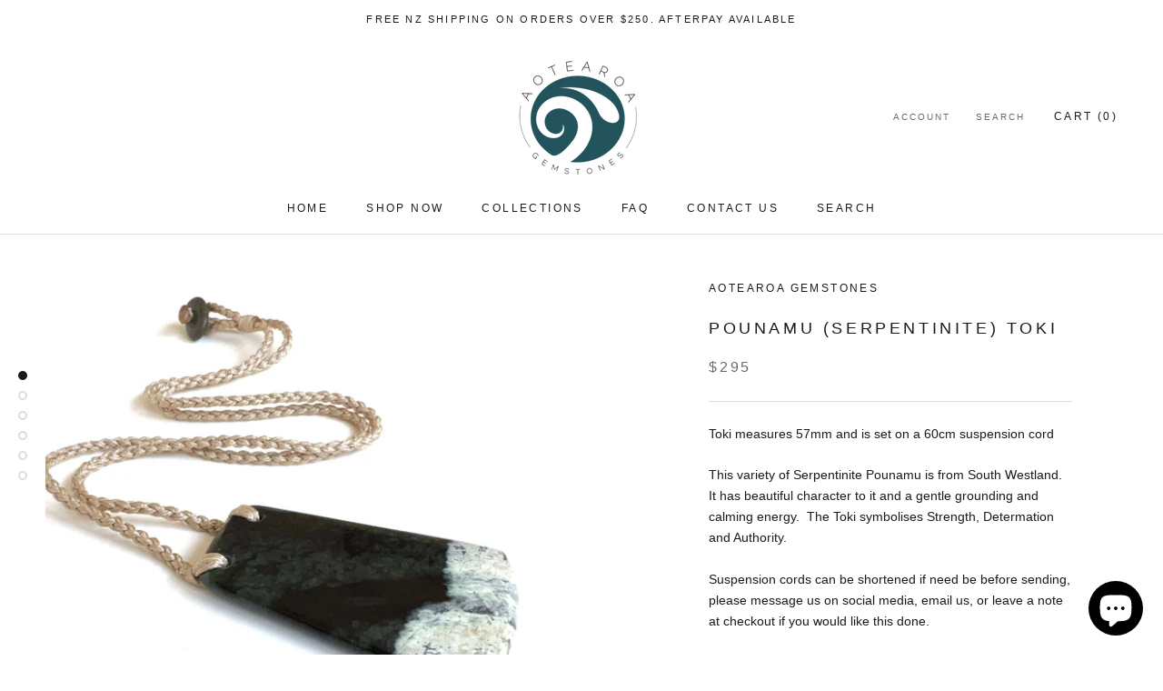

--- FILE ---
content_type: text/javascript
request_url: https://aotearoagemstones.co.nz/cdn/shop/t/10/assets/custom.js?v=183944157590872491501595993923
body_size: -780
content:
//# sourceMappingURL=/cdn/shop/t/10/assets/custom.js.map?v=183944157590872491501595993923
